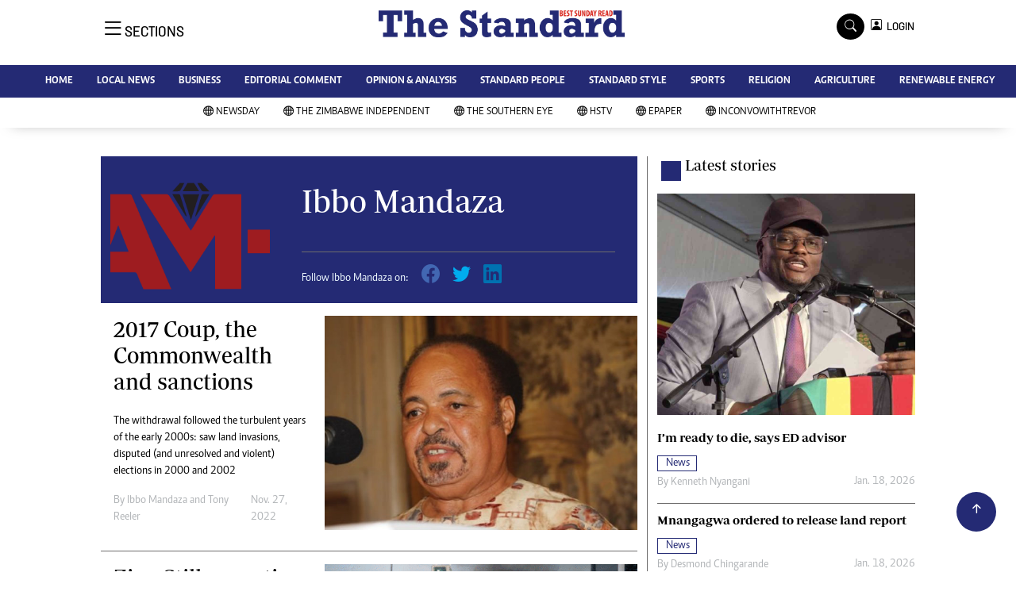

--- FILE ---
content_type: text/html; charset=UTF-8
request_url: http://thestandard.co.zw/author/5715/ibbo-mandaza
body_size: 12928
content:
<!DOCTYPE html>
<html lang="en">
<head>
<meta charset="utf-8">
<title>   Ibbo Mandaza - The Standard
  </title>
<meta content="width=device-width, initial-scale=1.0" name="viewport">
<meta name="theme-color" content="#fff">
<meta name="developer:name" content="Omari Erick">
<meta name="developer:email" content="omarica2006@gmail.com">
<meta name="developer:phone" content="+254728283148">
<meta name="robots" content="index,follow" />
<meta name="copyright" content="The Standard" />
 <link href="http://thestandard.co.zw/assets/images/favicon.ico" rel="icon">

   <link rel="canonical" href="https://www.newsday.co.zw/thestandard/author/5715/ibbo-mandaza">
  <link rel="amphtml" href="https://www.newsday.co.zw/thestandard/amp/author/5715/ibbo-mandaza">
    <meta name="twitter:site" content="@thestandardzim"/>
    <meta name="twitter:creator" content="@thestandardzim"/>
    <meta property="twitter:url" content="https://twitter.com/thestandardzim"/>
    <meta property="twitter:image" content="http://thestandard.co.zw/assets/images/logo.jpg"/>
    <meta property="og:image" content="http://thestandard.co.zw/assets/images/logo.jpg"/>
    <meta property="og:image:secure_url" content="http://thestandard.co.zw/assets/images/logo.jpg"/>
    <meta name="keywords" content="Breaking news, news online, Zimbabwe news, world news, news video, weather, business, money, politics, law, technology, entertainment, education,health"/>
    <meta name="author" content="Best Sunday Read"/>
    <meta name="description" content="Best Sunday Read"/>
    <link rel="image_src" href="http://thestandard.co.zw/assets/images/logo.jpg">
    <meta name="twitter:card" content="summary_large_image"/>
    <meta name="twitter:site" content="@thestandardzim"/>
    <meta name="twitter:creator" content="@thestandardzim"/>
    <meta property="twitter:title" content="Ibbo Mandaza - The Standard"/>
    <meta property="twitter:description" content="Best Sunday Read"/>
    <meta property="twitter:url" content="https://twitter.com/thestandardzim"/>
    <meta property="og:type" content="website"/>
    <meta property="fb:app_id" content="734363231106555"/>
    <meta property="og:title" content="Ibbo Mandaza - The Standard"/>
    <meta property="og:description" content="Best Sunday Read"/>
    <meta property="og:site_name" content="The Standard"/>
    <meta property="og:url" content="http://thestandard.co.zw/category/25/standard-people">
   
    <script data-schema="Organization" type="application/ld+json">
        {"name":"The Standard","url":"https://www.newsday.co.zw/thestandard/","logo":{"@type":"ImageObject","url":"http://thestandard.co.zw/assets/images/logo.jpg","width":190,"height":60},"sameAs":["https://www.newsday.co.zw/thestandard/","https://twitter.com/thestandardzim"],"@type":"Organization","@context":"http://schema.org"}
    </script>

    <script data-schema="WebPage" type="application/ld+json">
        {"@id":" https://www.newsday.co.zw/thestandard/author/5715/ibbo-mandaza","potentialAction":{"@type":"ViewAction","target":"https://www.newsday.co.zw/thestandard/author/5715/ibbo-mandaza"},"@type":"WebPage","@context":"http://schema.org"}
    </script>


<link href="http://thestandard.co.zw/assets/images/favicon.jpg?a" rel="icon">
 <link href="https://cdn.jsdelivr.net/npm/bootstrap-icons@1.4.1/font/bootstrap-icons.css" rel="stylesheet">


    <!-- Libraries Stylesheet -->
    <link href="http://thestandard.co.zw/assets/css/owl.carousel.min.css" rel="stylesheet">
    <link href="http://thestandard.co.zw/assets/css/owl.theme.default.min.css" rel="stylesheet">
    <link href="http://thestandard.co.zw/assets/css/bootstrap.min.css" rel="stylesheet">
    <link href="http://thestandard.co.zw/assets/css/style.css?v=156" rel="stylesheet">
  <script async id="ebx" src="//applets.ebxcdn.com/ebx.js"></script>
 
 <!-- Google Tag Manager -->
<script>(function(w,d,s,l,i){w[l]=w[l]||[];w[l].push({'gtm.start':
new Date().getTime(),event:'gtm.js'});var f=d.getElementsByTagName(s)[0],
j=d.createElement(s),dl=l!='dataLayer'?'&l='+l:'';j.async=true;j.src=
'https://www.googletagmanager.com/gtm.js?id='+i+dl;f.parentNode.insertBefore(j,f);
})(window,document,'script','dataLayer','GTM-PSM2T3V');</script>
<!-- End Google Tag Manager -->

<!-- Google tag (gtag.js) -->
<script async src="https://www.googletagmanager.com/gtag/js?id=G-4NLQ9GNSG1">
</script>
<script>
  window.dataLayer = window.dataLayer || [];
  function gtag(){dataLayer.push(arguments);}
  gtag('js', new Date());

  gtag('config', 'G-4NLQ9GNSG1');
</script>

<!-- Google tag (gtag.js) The Standard -->
<script async src="https://www.googletagmanager.com/gtag/js?id=G-9N0LJHLCLY"></script>
<script>
  window.dataLayer = window.dataLayer || [];
  function gtag(){dataLayer.push(arguments);}
  gtag('js', new Date());

  gtag('config', 'G-9N0LJHLCLY');
</script>

<script async src="https://securepubads.g.doubleclick.net/tag/js/gpt.js"></script>
<script>
  window.googletag = window.googletag || {cmd: []};
  googletag.cmd.push(function() {
      googletag.enableServices();
  });
</script>
  






<!--<script async src="https://pagead2.googlesyndication.com/pagead/js/adsbygoogle.js?client=ca-pub-5185228015030174"
     crossorigin="anonymous"></script>!-->
<style type="text/css">
.border-thick-bottom{
  border-bottom: 4px solid #242a74!important;
}
</style>

<style type="text/css">
  		.navbar .megamenu{ padding: 1rem; }
		/* ============ desktop view ============ */
		@media  all and (min-width: 992px) {
			
			.navbar .has-megamenu{position:static!important;}
			.navbar .megamenu{left:0; right:0; width:100%; margin-top:0;  }
			
		}	
		/* ============ desktop view .end// ============ */


		/* ============ mobile view ============ */
		@media(max-width: 991px){
			.navbar.fixed-top .navbar-collapse, .navbar.sticky-top .navbar-collapse{
				overflow-y: auto;
				max-height: 90vh;
				margin-top:10px;
			}
		}
		/* ============ mobile view .end// ============ */
    .fader{
      -webkit-mask-image: linear-gradient(to bottom, black 50%, transparent 100%);
  mask-image: linear-gradient(to bottom, black 50%, transparent 100%);
  height:  100px;
  width: 100%;
     }
 body{
   padding:0!important;
   background:#FFF!important;
 }
 .sticky-top{
   background:#FFF;
 }
	</style>
 <script async src="https://securepubads.g.doubleclick.net/tag/js/gpt.js"></script>
<script>
  window.googletag = window.googletag || {cmd: []};
  </script>
      <script>
    
    googletag.cmd.push(function() {
  
        
      googletag.defineSlot('/13427547/N-Category-1',[[728, 90],[970, 90]], 'div-gpt-ad-1661246079529-0').addService(googletag.pubads());
      googletag.defineSlot('/13427547/N-Category-2',[[300,250],[300,600]], 'div-gpt-ad-1661246137862-0').addService(googletag.pubads());
      googletag.defineSlot('/13427547/N-Category-3',[[728, 90],[300,250]], 'div-gpt-ad-1661246195455-0').addService(googletag.pubads());
      googletag.defineSlot('/13427547/N-Category-4',[[728, 90],[300,250]], 'div-gpt-ad-1661246237662-0').addService(googletag.pubads());
      googletag.defineSlot('/13427547/N-Category-5',[[728, 90],[300, 250]], 'div-gpt-ad-1661246424409-0').addService(googletag.pubads());
      googletag.defineSlot('/13427547/N-Category-6',[[728, 90],[300,250]], 'div-gpt-ad-1661246464747-0').addService(googletag.pubads());
      googletag.defineSlot('/13427547/N-Category-7',[[728, 90],[300, 250]], 'div-gpt-ad-1661246509552-0').addService(googletag.pubads());
      
        
      googletag.pubads().enableSingleRequest();
      googletag.enableServices();
    });
  </script>

     
  
  <script>
 var anchorSlot =googletag.cmd.push(function() {
    googletag.defineOutOfPageSlot('/13427547/N-ANCHOR', googletag.enums.OutOfPageFormat.BOTTOM_ANCHOR).addService(googletag.pubads());
    googletag.pubads().enableSingleRequest();
    googletag.enableServices();
  });
</script>
 <script async src=https://cdn.afp.ai/ssp/sdk.js></script> 
  </head>
  <body>
 <!-- Google Tag Manager (noscript) -->
<noscript><iframe src="https://www.googletagmanager.com/ns.html?id=GTM-PSM2T3V"
height="0" width="0" style="display:none;visibility:hidden"></iframe></noscript>
<!-- End Google Tag Manager (noscript) -->

<!-- Topbar Start -->
<div class="px-5 d-none d-lg-block">
      <div class="row gx-0">
        <div class="col-lg-8 mb-2 mb-lg-0">
          <div id="myNav" class="overlay overflow-scroll">
            <a href="javascript:void(0)" class="closebtn" onclick="closeNav()">&times;</a>
            <div class="overlay-content">
              <div class="container">
                <div class="row">
                  <div class="col-12 col-md-3 boda-right">
                    <div class=" top-styling boda-bottom pt-3">
                      <img src="http://thestandard.co.zw/assets/images/logo.jpg" class="logo-style"> 
                      
                     <p>
                     AMH is an independent media house free from political ties or outside influence.
We have four newspapers: The Zimbabwe Independent, a business weekly published every Friday, The Standard, a weekly published every Sunday, and Southern and NewsDay, our daily newspapers. Each has an online edition.
    </p>
                      
                    </div>
                    <div class=" top-styling mt-2 boda-bottom mt-3">
                      <ul class="list-style-none">
                      <li><strong>Marketing</strong></li>
                      <li>Digital Marketing Manager:  tmutambara@alphamedia.co.zw</li>

                      <li>Tel: (04) 771722/3</li>

                      <li><strong>Online Advertising</strong></li>
                      <li>Digital@alphamedia.co.zw</li>

                      <li><strong>Web Development</strong></li>
                      <li>jmanyenyere@alphamedia.co.zw</li>
                      </ul>
                    </div>
                  </div>
                  <div class="col-12 col-md-9">
               


                    <div class="text-standard brands  mb-3 mt-3">NEWS & CURRENT AFFAIRS</div>
                    <div class="row">
                      <div class="col-12 col-md-4 boda-right">
                       
                        <ul class="justify-content-left  list-style-none   boda-bottom   row px-0">

                             
                           <li class="nav-item">
                            <a class="nav-link" href="http://thestandard.co.zw/category/12/news">
                              <i class="bi bi-chevron-right"></i>News</a>
                          </li>
                          
                           <li class="nav-item">
                            <a class="nav-link" href="http://thestandard.co.zw/category/18/business">
                              <i class="bi bi-chevron-right"></i>Business</a>
                          </li>
                          
                           <li class="nav-item">
                            <a class="nav-link" href="http://thestandard.co.zw/category/19/sport">
                              <i class="bi bi-chevron-right"></i>Sport</a>
                          </li>
                          
                           <li class="nav-item">
                            <a class="nav-link" href="http://thestandard.co.zw/category/25/standard-people">
                              <i class="bi bi-chevron-right"></i>Standard People</a>
                          </li>
                          
                           <li class="nav-item">
                            <a class="nav-link" href="http://thestandard.co.zw/category/26/cartoons">
                              <i class="bi bi-chevron-right"></i>Cartoons</a>
                          </li>
                          
                           <li class="nav-item">
                            <a class="nav-link" href="http://thestandard.co.zw/category/196/politics">
                              <i class="bi bi-chevron-right"></i>Politics</a>
                          </li>
                          
                           <li class="nav-item">
                            <a class="nav-link" href="http://thestandard.co.zw/category/299/africa">
                              <i class="bi bi-chevron-right"></i>Africa</a>
                          </li>
                          
                           <li class="nav-item">
                            <a class="nav-link" href="http://thestandard.co.zw/category/535/environment">
                              <i class="bi bi-chevron-right"></i>Environment</a>
                          </li>
                          
                           <li class="nav-item">
                            <a class="nav-link" href="http://thestandard.co.zw/category/23386/community-news">
                              <i class="bi bi-chevron-right"></i>Community News</a>
                          </li>
                          
                           <li class="nav-item">
                            <a class="nav-link" href="http://thestandard.co.zw/category/23390/family">
                              <i class="bi bi-chevron-right"></i>Family</a>
                          </li>
                          
                         

                        </ul>



                        <ul class="justify-content-left  list-style-none  boda-bottom      row px-0">

                             
                           <li class="nav-item">
                            <a class="nav-link" href="http://thestandard.co.zw/category/23398/health-amp-fitness">
                              <i class="bi bi-chevron-right"></i>Health &amp; Fitness</a>
                          </li>
                          
                           <li class="nav-item">
                            <a class="nav-link" href="http://thestandard.co.zw/category/23399/wining-amp-dining">
                              <i class="bi bi-chevron-right"></i>Wining &amp; Dining</a>
                          </li>
                          
                           <li class="nav-item">
                            <a class="nav-link" href="http://thestandard.co.zw/category/23407/uncategorized">
                              <i class="bi bi-chevron-right"></i>Uncategorized</a>
                          </li>
                          
                           <li class="nav-item">
                            <a class="nav-link" href="http://thestandard.co.zw/category/23646/standard-style">
                              <i class="bi bi-chevron-right"></i>Standard Style</a>
                          </li>
                          
                           <li class="nav-item">
                            <a class="nav-link" href="http://thestandard.co.zw/category/26128/referendum">
                              <i class="bi bi-chevron-right"></i>Referendum</a>
                          </li>
                          
                           <li class="nav-item">
                            <a class="nav-link" href="http://thestandard.co.zw/category/27625/hifa-2014">
                              <i class="bi bi-chevron-right"></i>HIFA 2014</a>
                          </li>
                          
                           <li class="nav-item">
                            <a class="nav-link" href="http://thestandard.co.zw/category/27626/ngoma-awards-2014">
                              <i class="bi bi-chevron-right"></i>Ngoma Awards 2014</a>
                          </li>
                          
                           <li class="nav-item">
                            <a class="nav-link" href="http://thestandard.co.zw/category/27627/operation-hope">
                              <i class="bi bi-chevron-right"></i>Operation Hope</a>
                          </li>
                          
                           <li class="nav-item">
                            <a class="nav-link" href="http://thestandard.co.zw/category/28101/queenmakers">
                              <i class="bi bi-chevron-right"></i>Queenmakers</a>
                          </li>
                          
                           <li class="nav-item">
                            <a class="nav-link" href="http://thestandard.co.zw/category/28148/religion-zone">
                              <i class="bi bi-chevron-right"></i>Religion Zone</a>
                          </li>
                          
                         

                        </ul>





                      </div>
                      <div class="col-12 col-md-4">
                         
                        <ul class="justify-content-left list-style-none boda-bottom row px-0">
                                                    
                           <li class="nav-item">
                            <a class="nav-link" href="http://thestandard.co.zw/category/28167/technology">
                              <i class="bi bi-chevron-right"></i>Technology</a>
                          </li>
                          
                           <li class="nav-item">
                            <a class="nav-link" href="http://thestandard.co.zw/category/28168/agriculture">
                              <i class="bi bi-chevron-right"></i>Agriculture</a>
                          </li>
                          
                           <li class="nav-item">
                            <a class="nav-link" href="http://thestandard.co.zw/category/28169/standard-education">
                              <i class="bi bi-chevron-right"></i>Standard Education</a>
                          </li>
                          
                           <li class="nav-item">
                            <a class="nav-link" href="http://thestandard.co.zw/category/28170/picture-gallery">
                              <i class="bi bi-chevron-right"></i>Picture Gallery</a>
                          </li>
                          
                           <li class="nav-item">
                            <a class="nav-link" href="http://thestandard.co.zw/category/30490/slider">
                              <i class="bi bi-chevron-right"></i>slider</a>
                          </li>
                          
                           <li class="nav-item">
                            <a class="nav-link" href="http://thestandard.co.zw/category/30820/just-in">
                              <i class="bi bi-chevron-right"></i>Just In</a>
                          </li>
                          
                           <li class="nav-item">
                            <a class="nav-link" href="http://thestandard.co.zw/category/30821/headlines">
                              <i class="bi bi-chevron-right"></i>Headlines</a>
                          </li>
                          
                           <li class="nav-item">
                            <a class="nav-link" href="http://thestandard.co.zw/category/210006720977872/home">
                              <i class="bi bi-chevron-right"></i>Home</a>
                          </li>
                          
                           <li class="nav-item">
                            <a class="nav-link" href="http://thestandard.co.zw/category/210006720977873/local-news">
                              <i class="bi bi-chevron-right"></i>Local News</a>
                          </li>
                          
                           <li class="nav-item">
                            <a class="nav-link" href="http://thestandard.co.zw/category/210006720977874/sport">
                              <i class="bi bi-chevron-right"></i>Sport</a>
                          </li>
                          
                        </ul>

                        
                        <ul class="justify-content-left  list-style-none   boda-bottom   row px-0">

                             
                           <li class="nav-item">
                            <a class="nav-link" href="http://thestandard.co.zw/category/210006720977875/business">
                              <i class="bi bi-chevron-right"></i>Business</a>
                          </li>
                          
                           <li class="nav-item">
                            <a class="nav-link" href="http://thestandard.co.zw/category/210006720977876/standard-people">
                              <i class="bi bi-chevron-right"></i>Standard People</a>
                          </li>
                          
                           <li class="nav-item">
                            <a class="nav-link" href="http://thestandard.co.zw/category/210006720977877/opinion-amp-analysis">
                              <i class="bi bi-chevron-right"></i>Opinion &amp; Analysis</a>
                          </li>
                          
                           <li class="nav-item">
                            <a class="nav-link" href="http://thestandard.co.zw/category/210006720977878/standard-style">
                              <i class="bi bi-chevron-right"></i>Standard Style</a>
                          </li>
                          
                           <li class="nav-item">
                            <a class="nav-link" href="http://thestandard.co.zw/category/210006720977879/editorial-comment">
                              <i class="bi bi-chevron-right"></i>Editorial Comment</a>
                          </li>
                          
                           <li class="nav-item">
                            <a class="nav-link" href="http://thestandard.co.zw/category/210006720977881/environment">
                              <i class="bi bi-chevron-right"></i>Environment</a>
                          </li>
                          
                           <li class="nav-item">
                            <a class="nav-link" href="http://thestandard.co.zw/category/210006720977882/copyright">
                              <i class="bi bi-chevron-right"></i>Copyright</a>
                          </li>
                          
                           <li class="nav-item">
                            <a class="nav-link" href="http://thestandard.co.zw/category/210006720977883/terms-and-conditions">
                              <i class="bi bi-chevron-right"></i>Terms and Conditions</a>
                          </li>
                          
                           <li class="nav-item">
                            <a class="nav-link" href="http://thestandard.co.zw/category/210006720977884/privacy-policy">
                              <i class="bi bi-chevron-right"></i>Privacy Policy</a>
                          </li>
                          
                           <li class="nav-item">
                            <a class="nav-link" href="http://thestandard.co.zw/category/210006720977885/about-us">
                              <i class="bi bi-chevron-right"></i>About us</a>
                          </li>
                          
                         

                        </ul>
                     
                      </div>
                      <div class="col-12 col-md-4 boda-left">
                       
                      <div class="row">
                        <ul class="justify-content-left  list-style-none boda-bottom row px-0">
                                                   
                           <li class="nav-item">
                            <a class="nav-link" href="http://thestandard.co.zw/category/210006720977886/advertise">
                              <i class="bi bi-chevron-right"></i>Advertise</a>
                          </li>
                          
                           <li class="nav-item">
                            <a class="nav-link" href="http://thestandard.co.zw/category/210006720977887/contact-us">
                              <i class="bi bi-chevron-right"></i>Contact us</a>
                          </li>
                          
                           <li class="nav-item">
                            <a class="nav-link" href="http://thestandard.co.zw/category/210006720977888/subscribe">
                              <i class="bi bi-chevron-right"></i>Subscribe</a>
                          </li>
                          
                           <li class="nav-item">
                            <a class="nav-link" href="http://thestandard.co.zw/category/210006720977889/zimbabwe-independent">
                              <i class="bi bi-chevron-right"></i>Zimbabwe Independent</a>
                          </li>
                          
                           <li class="nav-item">
                            <a class="nav-link" href="http://thestandard.co.zw/category/210006720977890/newsday">
                              <i class="bi bi-chevron-right"></i>Newsday</a>
                          </li>
                          
                           <li class="nav-item">
                            <a class="nav-link" href="http://thestandard.co.zw/category/210006720977891/southern-eye">
                              <i class="bi bi-chevron-right"></i>Southern Eye</a>
                          </li>
                          
                           <li class="nav-item">
                            <a class="nav-link" href="http://thestandard.co.zw/category/210006720977892/mail-guardian">
                              <i class="bi bi-chevron-right"></i>Mail & Guardian</a>
                          </li>
                          
                           <li class="nav-item">
                            <a class="nav-link" href="http://thestandard.co.zw/category/210006720977893/my-classifieds">
                              <i class="bi bi-chevron-right"></i>My Classifieds</a>
                          </li>
                          
                           <li class="nav-item">
                            <a class="nav-link" href="http://thestandard.co.zw/category/3096224744077820/terms-and-conditions">
                              <i class="bi bi-chevron-right"></i>Terms and Conditions</a>
                          </li>
                          
                           <li class="nav-item">
                            <a class="nav-link" href="http://thestandard.co.zw/category/3096224744077821/copyright">
                              <i class="bi bi-chevron-right"></i>Copyright</a>
                          </li>
                          
                        </ul>
                         
                        <ul class="justify-content-left list-style-none    row px-0">
                                                   
                           <li class="nav-item">
                            <a class="nav-link" href="http://thestandard.co.zw/category/3096224744077822/disclaimer">
                              <i class="bi bi-chevron-right"></i>Disclaimer</a>
                          </li>
                          
                           <li class="nav-item">
                            <a class="nav-link" href="http://thestandard.co.zw/category/3096224744077823/privacy-policy">
                              <i class="bi bi-chevron-right"></i>Privacy Policy</a>
                          </li>
                          
                           <li class="nav-item">
                            <a class="nav-link" href="http://thestandard.co.zw/category/3096224744077825/agriculture">
                              <i class="bi bi-chevron-right"></i>Agriculture</a>
                          </li>
                          
                           <li class="nav-item">
                            <a class="nav-link" href="http://thestandard.co.zw/category/3096224744077826/picture-gallery">
                              <i class="bi bi-chevron-right"></i>Picture Gallery</a>
                          </li>
                          
                           <li class="nav-item">
                            <a class="nav-link" href="http://thestandard.co.zw/category/3096224744077827/standard-education">
                              <i class="bi bi-chevron-right"></i>Standard Education</a>
                          </li>
                          
                           <li class="nav-item">
                            <a class="nav-link" href="http://thestandard.co.zw/category/3096224744077828/technology">
                              <i class="bi bi-chevron-right"></i>Technology</a>
                          </li>
                          
                           <li class="nav-item">
                            <a class="nav-link" href="http://thestandard.co.zw/category/3096224744090860/renewable-energy">
                              <i class="bi bi-chevron-right"></i>Renewable Energy</a>
                          </li>
                          
                        </ul>

                        </div>


                      </div>


 



                    </div>







 











                     <div class="row boda-top">
                       
                       
                    </div>
                  </div>
                   
                     


      
                </div>
              </div>
            </div>
          </div>
          <div class="d-flex text-white top-article" style="font-size:15px;padding-left: 10px;cursor:pointer" onclick="openNav()">
          </div>
        </div>
      </div>
    </div>

<!-- Topbar End -->
 <div id="main"  >
      <!-- Navbar & Carousel Start -->











      <div class="skycraper col" style="position:absolute;top:4px;z-index:0!important;left:0">
    <div class="sticky-top" style="position:fixed;top:4px;z-index:0!important;left:0"> 
     
 
  </div>
  </div>













      <section class="ftco-section" style="z-index:2!important;position:relative;background:#FFF;">
        <div class="container">
          <div class="row justify-content-between">
            <div class="col-md-12 order-md-last">
              <div class="row">
                 <div class="col-md-4 desktop-only align-items-center">
                  <button class="openbtn open-display" onclick="openNav()">
                    <i class="bi bi-list hum-style"></i>
                    <span class="section-style">SECTIONS</span>
                  </button>
                </div>


                

                <div class="col-10 col-md-4 pt-2 desktop-only">


                
                  <a class="navbar-brand" href="http://thestandard.co.zw">
                    <img src="http://thestandard.co.zw/assets/images/logo.jpg" class="w-100"> 
                  </a>
                </div>
                <div class="col-10 col-md-6 pt-2 mobile-only border-bottom">
                  <a class="navbar-brand" href="http://thestandard.co.zw">
                     <img src="http://thestandard.co.zw/assets/images/logo.jpg" class="w-100 pt-3"> 
                  </a>
                </div>
                <div class="col-2 col-md-6 mobile-only border-bottom" style="padding:3px">
                  <button class="navbar-toggler" type="button" data-bs-toggle="collapse" data-bs-target="#main_nav" data-bs-target="#navbarNav" aria-controls="navbarNav" aria-expanded="false" aria-label="Toggle navigation">
                    <i class="f-12 bi bi-list"></i>
                  </button>
                </div>
                          
                <div class="col-md-4 d-md-flex justify-content-end desktop-only   align-self-center">
                  <div class="search"></div>
                  <form action="#" class="searchform order-lg-last">
                    <div class="form-group d-flex justify-content-end align-items-baseline">
                      <div class="box" id="search">
                        <input type="text" placeholder="Type to search" class="search-box">
                        <span class="mx-2" onclick="closeSearch()" style="cursor: pointer;">x</span>
                      </div>
                      <a href="http://thestandard.co.zw/search"
                      <span class=" search bi bi-search mx-2" onclick="openSearch1()" style="cursor: pointer;"></span>
</a>
                       
                    
                    <div class="dopdown1">
                      <a href="http://thestandard.co.zw/sso" class="dopbtn bi bi-person-square d-flex login"> &nbsp;&nbsp;LOGIN</a>
                     
                    </div>
                    
                  </form>
                </div>
              </div>
               <div class="row bg-standard-dark mx-0">
                  <div class="d-flex  align-items-center justify-content-between login-border-bottom">
                    <div class="col-md-6 mobile-only">
                    </div>
                    <div class="col-md-6 mobile-only d-none">
                     
                    
                    
                    <div class="dopdown1 pt-2">
                      <a href="http://thestandard.co.zw/sso" class="dopbtn bi bi-person-square d-flex login"> &nbsp;&nbsp;LOGIN</a>
                     
                    </div>
                    

                    </div>
                  </div>
                </div>   
            </div>
          </div>
        </div>
       
      </section>
      <section>
         <nav class="navbar navbar-expand-lg navbar-light  p-0 bg-standard" style="z-index:3">
          <div class="align-items-baseline">
            <div class="ftco-navbar-light collapse bg-standard navbar-collapse" id="main_nav"  >
              <div class="row bg-standard mx-0">
                <ul class="navbar-nav drop-menu desktop-only justify-content-end bg-standard">
                  <li class="nav-item menu-mobile-border desktop-only">
                    <a href="http://thestandard.co.zw" class="nav-link desgin ">
                      <i class="bi bi-chevron-right"></i>HOME </a>
                  </li>
                  <li class="nav-item menu-mobile-border desktop-only">
                    <a href="http://thestandard.co.zw/category/12/local-news" class="nav-link nairobian desgin ">
                      <i class="bi bi-chevron-right"></i>LOCAL NEWS</a>
                  </li>
                  <li class="nav-item menu-mobile-border desktop-only">
                    <a href="http://thestandard.co.zw/category/18/business" class="nav-link nairobian desgin ">
                      <i class="bi bi-chevron-right"></i>BUSINESS </a>
                  </li>
                  <li class="nav-item menu-mobile-border desktop-only">
                    <a href="http://thestandard.co.zw/category/24/editorial-comment" class="nav-link nairobian desgin ">
                      <i class="bi bi-chevron-right"></i>EDITORIAL COMMENT</a>
                  </li>
                  <li class="nav-item menu-mobile-border desktop-only">
                    <a href="http://thestandard.co.zw/category/210006720977877/opinion-and-analysis" class="nav-link desgin ">
                      <i class="bi bi-chevron-right"></i>OPINION & ANALYSIS</a>
                  </li>
                  <li class="nav-item menu-mobile-border desktop-only">
                    <a href="http://thestandard.co.zw/category/25/standard-people" class="nav-link nairobian desgin ">
                      <i class="bi bi-chevron-right"></i>STANDARD PEOPLE</a>
                  </li>
                  <li class="nav-item menu-mobile-border desktop-only">
                    <a href="http://thestandard.co.zw/category/23646/standard-style" class="nav-link nairobian desgin ">
                      <i class="bi bi-chevron-right"></i>STANDARD STYLE</a>
                  </li>
                  <li class="nav-item menu-mobile-border desktop-only">
                    <a href="http://thestandard.co.zw/category/19/sports" class="nav-link nairobian desgin text-white">
                      <i class="bi bi-chevron-right"></i>SPORTS</a>
                  </li>
                 <li class="nav-item menu-mobile-border desktop-only">
                    <a href="http://thestandard.co.zw/category/28148/agriculture" class="nav-link nairobian desgin ">
                      <i class="bi bi-chevron-right"></i>RELIGION</a>
                  </li>

                  <li class="nav-item menu-mobile-border desktop-only">
                    <a href="http://thestandard.co.zw/category/28168/agriculture" class="nav-link nairobian desgin ">
                      <i class="bi bi-chevron-right"></i>AGRICULTURE</a>
                  </li>
				  

                  <li class="nav-item menu-mobile-border desktop-only">
                    <a href="http://thestandard.co.zw/category/3096224744090860/renewable-energy" class="nav-link nairobian desgin ">
                      <i class="bi bi-chevron-right"></i>RENEWABLE ENERGY</a>
                  </li>
                </ul>
                
                <div class="row mx-0 my-4 px-4 d-md-none mobile-only ">



                
                    <div class="dopdown pt-0 pb-3">
                      <a href="http://thestandard.co.zw/sso" class="dopbtn bi bi-person-square d-flex login text-white"> &nbsp;&nbsp;LOGIN</a>
                     
                    </div>
                    



                   <form class="d-flex">
                  <input class="form-control me-2" type="search" placeholder="Search" aria-label="Search">
                  <button class="btn btn-dark" type="submit">Search</button>
                </form>
                </div>
                  <div class="col p-0">
                  <ul class=" navbar-nav drop-menu">
                    
                  <li class="nav-item menu-mobile-border mobile-only">
                    <a href="http://thestandard.co.zw" class="nav-link desgin text-white">
                      <i class="bi bi-chevron-right"></i>HOME </a>
                  </li>
                  <li class="nav-item menu-mobile-border mobile-only">
                    <a href="http://thestandard.co.zw/category/20/local-news" class="nav-link nairobian desgin text-white">
                      <i class="bi bi-chevron-right"></i>LOCAL NEWS</a>
                  </li>
                  <li class="nav-item menu-mobile-border mobile-only">
                    <a href="http://thestandard.co.zw/category/18/business" class="nav-link nairobian desgin text-white">
                      <i class="bi bi-chevron-right"></i>BUSINESS </a>
                  </li>
                  <li class="nav-item menu-mobile-border mobile-only">
                    <a href="http://thestandard.co.zw/category/24/editorial-comment" class="nav-link nairobian desgin text-white ">
                      <i class="bi bi-chevron-right"></i>EDITORIAL COMMENT</a>
                  </li>
                  <li class="nav-item menu-mobile-border mobile-only">
                    <a href="http://thestandard.co.zw/category/210006720977877/opinion-and-analysis" class="nav-link desgin text-white">
                      <i class="bi bi-chevron-right"></i>OPINION & ANALYSIS</a>
                  </li>
                   

                  </ul>
                </div>
                <div class="col">
                  <ul class="navbar-nav  drop-menu">
                     
                  <li class="nav-item menu-mobile-border mobile-only">
                    <a href="http://thestandard.co.zw/category/25/standard-people" class="nav-link nairobian desgin text-white ">
                      <i class="bi bi-chevron-right"></i>STANDARD PEOPLE</a>
                  </li>
                  <li class="nav-item menu-mobile-border mobile-only">
                    <a href="http://thestandard.co.zw/category/23646/standard-style" class="nav-link nairobian desgin text-white">
                      <i class="bi bi-chevron-right"></i>STANDARD STYLE</a>
                  </li>
                  <li class="nav-item menu-mobile-border mobile-only">
                    <a href="http://thestandard.co.zw/category/19/sports" class="nav-link nairobian desgin text-white">
                      <i class="bi bi-chevron-right"></i>SPORTS</a>
                  </li>
                  <li class="nav-item menu-mobile-border mobile-only">
                    <a href="http://thestandard.co.zw/category/28148/agriculture" class="nav-link nairobian desgin text-white">
                      <i class="bi bi-chevron-right"></i>RELIGION</a>
                  </li>

                  <li class="nav-item menu-mobile-border mobile-only">
                    <a href="http://thestandard.co.zw/category/28168/agriculture" class="nav-link nairobian desgin text-white">
                      <i class="bi bi-chevron-right"></i>AGRICULTURE</a>
                  </li>
                  <li class="nav-item menu-mobile-border mobile-only">
                    <a href="https://convowithtrevor.com/" class="nav-link nairobian desgin text-white">
                      <i class="bi bi-chevron-right"></i>InConvoWithTrevor</a>
                  </li>
                  </ul>
                </div>



              </div>
            </div>
          </div>
        </nav>



        
        <nav class="navbar navbar-expand-lg navbar-light navborder-live p-0 ">
          <div class="container-fluid align-items-baseline p-0">
            <div class="ftco-navbar-light justify-content-center collapse navbar-collapse" id="main_nav">
              <div class="row">
                <ul class=" navbar-nav drop-menu">
                  
                
                <li class="nav-item menu-mobile-border">
                    <a href="https://newsday.co.zw/" class="nav-link desgin nav-live text-dark">
                      <i class="bi bi-globe"></i>
                      <span class="live-style-eve"></span>NewsDay</a>
                  </li>
                  <li class="nav-item menu-mobile-border">
                    <a href="https://newsday.co.zw/theindependent" class="nav-link desgin nav-live text-dark">
                      <i class="bi bi-globe"></i>
                      <span class="live-style-eve"></span>The Zimbabwe Independent</a>
                  </li>
                  <li class="nav-item menu-mobile-border">
                    <a href="https://newsday.co.zw/southerneye" class="nav-link desgin nav-live text-dark">
                      <i class="bi bi-globe"></i>
                      <span class="live-style-eve"></span>The Southern Eye</a>
                  </li>
                  <li class="nav-item menu-mobile-border">
                    <a href="https://newsday.co.zw/hstv" class="nav-link desgin nav-live text-dark">
                      <i class="bi bi-globe"></i>
                      <span class="live-style-eve"></span>HSTV</a>
                  </li>
                  <li class="nav-item menu-mobile-border">
                    <a href="https://epaper.newsday.co.zw" class="nav-link desgin nav-live text-dark">
                      <i class="bi bi-globe"></i>
                      <span class="live-style-eve"></span>Epaper</a>
                  </li>			  
				   <li class="nav-item menu-mobile-border">
                    <a href="https://convowithtrevor.com/" class="nav-link desgin nav-live text-dark">
                      <i class="bi bi-globe"></i>
                      <span class="live-style-eve"></span>InConvoWithTrevor</a>
                  </li>
                </ul>
              </div>
            </div>
          </div>
        </nav>

      </section>












      <div class="skycraper col" style="position:absolute;top:4px;z-index:0!important;right:0">
    <div class="sticky-top" style="position:fixed;top:4px;z-index:0!important;right:0"> 
       


  </div>
  </div>




      









    </div>
	
<div class="contentholder">
<section class="section-phase pt-3 pb-3">
  <div class="container">

  
<!-- /13427547/N-Category-1 -->
<div id='div-gpt-ad-1661246079529-0' class="ad">
  <script>
    googletag.cmd.push(function() { googletag.display('div-gpt-ad-1661246079529-0'); });
  </script>
</div>



    <div class="row">
        
      <div class="col-12 col-md-8">
        <div class="row">
          <div class="col-12 co-md-12">
            <!--<div class="brand-title d-flex mb-3 col-md-12">
              <span class="bg-latest"></span>
              <h2><a href="http://thestandard.co.zw/author/5715/ibbo-mandaza" class="links text-dark"> 
             Author : Ibbo Mandaza
              </a></h2>
            </div>!-->






            <div class="card border-0">
                <div class="row mx-0  mb-3 pt-3 bg-latest">
                  <div class="col-md-4 round">
                    <img data-src="https://cdn.thestandard.co.zw#" src="" class="lazily img-fluid w-100 style-image-three h-100  mb-3" alt="Ibbo Mandaza">
                  </div>
                  <div class="col-md-8">
                    <div class="card-body ">
                      <h1 class="text-white my-3">
                      Ibbo Mandaza
                      </h1>
                      <div class="mb-3 pt-2 top-article text-white">
                     <!--
                        <ul>
                        <li> <a href="/">The NewsDay</a></li>
                        <li>  <a href="/theindependent">The Zimbabwe Independent</a></li>
                        <li>  <a href="/thestandard">The Standard</a></li>
                        <li> <a href="/southerneye"> The Southern Eye</a></li>
                      </ul>!-->
                        </div>
                      <div class="d-flex align-items-baseline justify-content-start mt-3 boda-top">
      
                        <small class="text-light">Follow  Ibbo Mandaza on: </small>
                          <div class="d-flex mx-2 pb-0 share-social mb-0">
                            <a target="_blank" href="#">  <i class="bi bi-facebook social-icon-to m-2 facebook"></i></a>
                            <a target="_blank" href="#">  <i class="bi bi-twitter social-icon-to m-2 twitter"></i></a>
                            <a  target="_blank" href="#">  <i class="bi bi-linkedin social-icon-to m-2 linkedin"></i></a>
                              
                          </div>
                      </div>
                    </div>
                  </div>
                </div>
                
              </div>


            





                    
                    
        
                    
         
        
                    
        
        
                    
        
        






              <div class="card border-0 ">
                <div class="row g-0 boda-bottom mb-3">
                  <div class="col-md-5">
                    <div class="card-body ">
                       
        <a class="text-dark" href="https://www.thestandard.co.zw/standard-people/article/200004193/2017-coup-the-commonwealth-and-sanctions">
          <h3 class="mb-3">2017 Coup, the Commonwealth and sanctions</h3>
        </a>
                      <div class="mb-3 pt-2 top-article"> 
                        The withdrawal followed the turbulent years of the early 2000s: saw land invasions, disputed (and unresolved and violent) elections in 2000 and 2002
                      </div>
                      <div class="d-flex align-items-baseline justify-content-between mt-3">
      
                        <small class="text-muted">By <a class="text-muted" href="http://thestandard.co.zw/author/5715/ibbo-mandaza">Ibbo Mandaza</a> and <a class="text-muted" href="http://thestandard.co.zw/author/5716/tony-reeler">Tony Reeler</a> </small>
                         <small class="text-muted">Nov. 27, 2022</small>
                      </div>
                    </div>
                  </div>
                  <div class="col-md-7">
                  <a class="text-dark" href="https://www.thestandard.co.zw/standard-people/article/200004193/2017-coup-the-commonwealth-and-sanctions">
                    <img alt="2017 Coup, the Commonwealth and sanctions" data-src="https://cdn.thestandard.co.zw/images/thestandard/uploads/2022/11/KEDxBhiyW3RanfeLJWqGdNKHUwixawahc0ePCTTO.jpg" class="img-fluid w-100 style-image-three h-100  mb-3 lazily"/>
                  </a>
                  </div>
                </div>
              </div>






                    
                    
        
                    
         
        
                    
        
        
                    
        
        






              <div class="card border-0 ">
                <div class="row g-0 boda-bottom mb-3">
                  <div class="col-md-5">
                    <div class="card-body ">
                       
        <a class="text-dark" href="https://www.thestandard.co.zw/standard-people/article/200006729/zim-still-expecting-the-impossible">
          <h3 class="mb-3">Zim: Still expecting the impossible?</h3>
        </a>
                      <div class="mb-3 pt-2 top-article"> 
                        Without repeating the basis for this argument, it is evident that things have worsened considerably over the (nearly) next two years.
                      </div>
                      <div class="d-flex align-items-baseline justify-content-between mt-3">
      
                        <small class="text-muted">By <a class="text-muted" href="http://thestandard.co.zw/author/5715/ibbo-mandaza">Ibbo Mandaza</a> and <a class="text-muted" href="http://thestandard.co.zw/author/5716/tony-reeler">Tony Reeler</a> </small>
                         <small class="text-muted">Jan. 28, 2023</small>
                      </div>
                    </div>
                  </div>
                  <div class="col-md-7">
                  <a class="text-dark" href="https://www.thestandard.co.zw/standard-people/article/200006729/zim-still-expecting-the-impossible">
                    <img alt="Zim: Still expecting the impossible?" data-src="https://cdn.thestandard.co.zw/images/thestandard/uploads/2023/01/K27d0thsZQvpTcXVc9GoJvhrOhWgE1wavm6g05XD.gif" class="img-fluid w-100 style-image-three h-100  mb-3 lazily"/>
                  </a>
                  </div>
                </div>
              </div>






                    
                    
        
                    
         
        
                    
        
        
                    
        
        






              <div class="card border-0 ">
                <div class="row g-0 boda-bottom mb-3">
                  <div class="col-md-5">
                    <div class="card-body ">
                       
        <a class="text-dark" href="https://www.newsday.co.zw/opinion-analysis/article/200007525/zim-a-new-political-settlement-not-elections-can-fix-the-desperate-crises">
          <h3 class="mb-3">Zim: A new political settlement, not elections, can fix the desperate crises</h3>
        </a>
                      <div class="mb-3 pt-2 top-article"> 
                        The Zanu PF government’s explanation for the parlous state of the nation has been to blame sanctions and to claim that there are sufficient reforms to warrant the Commonwealth re-admitting Zimbabwe.
                      </div>
                      <div class="d-flex align-items-baseline justify-content-between mt-3">
      
                        <small class="text-muted">By <a class="text-muted" href="http://thestandard.co.zw/author/5715/ibbo-mandaza">Ibbo Mandaza</a> and <a class="text-muted" href="http://thestandard.co.zw/author/5716/tony-reeler">Tony Reeler</a> </small>
                         <small class="text-muted">Feb. 17, 2023</small>
                      </div>
                    </div>
                  </div>
                  <div class="col-md-7">
                  <a class="text-dark" href="https://www.newsday.co.zw/opinion-analysis/article/200007525/zim-a-new-political-settlement-not-elections-can-fix-the-desperate-crises">
                    <img alt="Zim: A new political settlement, not elections, can fix the desperate crises" data-src="https://cdn.thestandard.co.zw/images/newsday/uploads/2023/02/C4VhYU8uEJum9CInxqOAQiVmyHzsWsVT953B6gNl.gif" class="img-fluid w-100 style-image-three h-100  mb-3 lazily"/>
                  </a>
                  </div>
                </div>
              </div>






                    
                    
        
                    
         
        
                    
        
        
                    
        
        






              <div class="card border-0 ">
                <div class="row g-0 boda-bottom mb-3">
                  <div class="col-md-5">
                    <div class="card-body ">
                       
        <a class="text-dark" href="https://www.theindependent.co.zw/opinion/article/200007579/a-new-political-settlement-can-fix-zimbabwean-crises">
          <h3 class="mb-3">A new political settlement can fix Zimbabwean crises</h3>
        </a>
                      <div class="mb-3 pt-2 top-article"> 
                        At Sapes Trust, we have held 35 policy dialogues since March 2021 covering the political economy, human rights, elections, and corruption.
                      </div>
                      <div class="d-flex align-items-baseline justify-content-between mt-3">
      
                        <small class="text-muted">By <a class="text-muted" href="http://thestandard.co.zw/author/5715/ibbo-mandaza">Ibbo Mandaza</a> and <a class="text-muted" href="http://thestandard.co.zw/author/5716/tony-reeler">Tony Reeler</a> </small>
                         <small class="text-muted">Feb. 17, 2023</small>
                      </div>
                    </div>
                  </div>
                  <div class="col-md-7">
                  <a class="text-dark" href="https://www.theindependent.co.zw/opinion/article/200007579/a-new-political-settlement-can-fix-zimbabwean-crises">
                    <img alt="A new political settlement can fix Zimbabwean crises" data-src="https://cdn.thestandard.co.zw/images/theindependent/uploads/2023/02/eVvA6Ge9thupSlDpuKMx9If1KBg53gA13h6di49M.jpg" class="img-fluid w-100 style-image-three h-100  mb-3 lazily"/>
                  </a>
                  </div>
                </div>
              </div>






                    
        <!-- /13427547/N-Category-3 -->
        <div id='div-gpt-ad-1661246195455-0'  class="ad">
          <script>
            googletag.cmd.push(function() { googletag.display('div-gpt-ad-1661246195455-0'); });
          </script>
        </div>
                
                    
        
                    
         
        
                    
        
        
                    
        
        






              <div class="card border-0 ">
                <div class="row g-0 boda-bottom mb-3">
                  <div class="col-md-5">
                    <div class="card-body ">
                       
        <a class="text-dark" href="https://www.theindependent.co.zw/opinion/article/200011756/no-confidence-in-polls-if-quality-is-compromised">
          <h3 class="mb-3">No confidence in polls if quality is compromised</h3>
        </a>
                      <div class="mb-3 pt-2 top-article"> 
                        In each of those elections the pre-election periods were very different, as were the polls. And apart from 2008, every election saw Zanu PF elected into government.
                      </div>
                      <div class="d-flex align-items-baseline justify-content-between mt-3">
      
                        <small class="text-muted">By <a class="text-muted" href="http://thestandard.co.zw/author/5716/tony-reeler">Tony Reeler</a> and <a class="text-muted" href="http://thestandard.co.zw/author/5715/ibbo-mandaza">Ibbo Mandaza</a> </small>
                         <small class="text-muted">May. 19, 2023</small>
                      </div>
                    </div>
                  </div>
                  <div class="col-md-7">
                  <a class="text-dark" href="https://www.theindependent.co.zw/opinion/article/200011756/no-confidence-in-polls-if-quality-is-compromised">
                    <img alt="No confidence in polls if quality is compromised" data-src="https://cdn.thestandard.co.zw/images/theindependent/uploads/2023/05/YS03n8GgEsZd3a8REkAIE5FQGZzIqE0sWROpa8Ff.jpg" class="img-fluid w-100 style-image-three h-100  mb-3 lazily"/>
                  </a>
                  </div>
                </div>
              </div>






                    
                    
        
                    
         
        
                    
        
        
                    
        
        






              <div class="card border-0 ">
                <div class="row g-0 boda-bottom mb-3">
                  <div class="col-md-5">
                    <div class="card-body ">
                       
        <a class="text-dark" href="https://www.newsday.co.zw/opinion-analysis/article/200011911/there-cannot-be-any-confidence-in-zimbabwes-upcoming-polls-and-their-quality-matters-enormously">
          <h3 class="mb-3">There cannot be any confidence in Zimbabwe’s upcoming polls ‒ and their quality matters enormously</h3>
        </a>
                      <div class="mb-3 pt-2 top-article"> 
                        Second, all the political forces in the country are in disarray. 
                      </div>
                      <div class="d-flex align-items-baseline justify-content-between mt-3">
      
                        <small class="text-muted">By <a class="text-muted" href="http://thestandard.co.zw/author/5716/tony-reeler">Tony Reeler</a> and <a class="text-muted" href="http://thestandard.co.zw/author/5715/ibbo-mandaza">Ibbo Mandaza</a> </small>
                         <small class="text-muted">May. 22, 2023</small>
                      </div>
                    </div>
                  </div>
                  <div class="col-md-7">
                  <a class="text-dark" href="https://www.newsday.co.zw/opinion-analysis/article/200011911/there-cannot-be-any-confidence-in-zimbabwes-upcoming-polls-and-their-quality-matters-enormously">
                    <img alt="There cannot be any confidence in Zimbabwe’s upcoming polls ‒ and their quality matters enormously" data-src="https://cdn.thestandard.co.zw/images/newsday/uploads/2023/05/LvdeBY9TvCLa2HNDHUNRWvkUiZJmw4xiGYIuSurx.webp" class="img-fluid w-100 style-image-three h-100  mb-3 lazily"/>
                  </a>
                  </div>
                </div>
              </div>






                    
                    
        
                    
         
        
                    
        
        
                    
        
        






              <div class="card border-0 ">
                <div class="row g-0 boda-bottom mb-3">
                  <div class="col-md-5">
                    <div class="card-body ">
                       
        <a class="text-dark" href="https://www.newsday.co.zw/opinion-analysis/article/200016862/the-post-election-crisis-in-zimbabwe-whats-to-be-done-now">
          <h3 class="mb-3">The post-election crisis in Zimbabwe – what’s to be done now?</h3>
        </a>
                      <div class="mb-3 pt-2 top-article"> 
                        As with all elections since 2000, the 2023 Zimbabwe’s harmonised elections have ended in dispute.
                      </div>
                      <div class="d-flex align-items-baseline justify-content-between mt-3">
      
                        <small class="text-muted">By <a class="text-muted" href="http://thestandard.co.zw/author/5715/ibbo-mandaza">Ibbo Mandaza</a> and <a class="text-muted" href="http://thestandard.co.zw/author/5716/tony-reeler">Tony Reeler</a> </small>
                         <small class="text-muted">Sep. 19, 2023</small>
                      </div>
                    </div>
                  </div>
                  <div class="col-md-7">
                  <a class="text-dark" href="https://www.newsday.co.zw/opinion-analysis/article/200016862/the-post-election-crisis-in-zimbabwe-whats-to-be-done-now">
                    <img alt="The post-election crisis in Zimbabwe – what’s to be done now?" data-src="https://cdn.thestandard.co.zw/images/newsday/uploads/2023/09/Kq8Sz9a15SjtAJt0qwzF7L8j9fChz4G1DAh8kRMh.webp" class="img-fluid w-100 style-image-three h-100  mb-3 lazily"/>
                  </a>
                  </div>
                </div>
              </div>






                    
                    
        
                    
         
        
                    
        
        
                    
        
        






              <div class="card border-0 ">
                <div class="row g-0 boda-bottom mb-3">
                  <div class="col-md-5">
                    <div class="card-body ">
                       
        <a class="text-dark" href="https://www.thestandard.co.zw/standard-style/article/200033516/happyton-bonyongwe-autobiography-a-welcome-addition-to-narratives-on-history-of-zimbabwes-struggle">
          <h3 class="mb-3">Happyton Bonyongwe autobiography: A welcome addition  to narratives on history of Zimbabwe’s struggle</h3>
        </a>
                      <div class="mb-3 pt-2 top-article"> 
                        The book’s blurb seeks to extol the publication in the mould of such earlier renditions as that of former spy chief Ken Flower’s Serving Secretly (1987).
                      </div>
                      <div class="d-flex align-items-baseline justify-content-between mt-3">
      
                        <small class="text-muted">By <a class="text-muted" href="http://thestandard.co.zw/author/5715/ibbo-mandaza">Ibbo Mandaza</a> </small>
                         <small class="text-muted">Oct. 13, 2024</small>
                      </div>
                    </div>
                  </div>
                  <div class="col-md-7">
                  <a class="text-dark" href="https://www.thestandard.co.zw/standard-style/article/200033516/happyton-bonyongwe-autobiography-a-welcome-addition-to-narratives-on-history-of-zimbabwes-struggle">
                    <img alt="Happyton Bonyongwe autobiography: A welcome addition  to narratives on history of Zimbabwe’s struggle" data-src="https://cdn.thestandard.co.zw/images/thestandard/uploads/2024/10/xw8QsdnxAWCIQQ1SA9AREj8UnLY3kX3PsWJ0KRSQ.jpg" class="img-fluid w-100 style-image-three h-100  mb-3 lazily"/>
                  </a>
                  </div>
                </div>
              </div>






                    
                    
            
        <!-- /13427547/N-Category-4 -->
        <div id='div-gpt-ad-1661246237662-0' class="ad">
          <script>
            googletag.cmd.push(function() { googletag.display('div-gpt-ad-1661246237662-0'); });
          </script>
        </div>
        
                    
        
                    
         
        
                    
        
        
                    
        
        






              <div class="card border-0 ">
                <div class="row g-0 boda-bottom mb-3">
                  <div class="col-md-5">
                    <div class="card-body ">
                       
        <a class="text-dark" href="https://www.thestandard.co.zw/standard-people/article/200035394/mozambique-sadc-can-still-play-a-positive-role">
          <h3 class="mb-3">Mozambique: Sadc can still play a positive role</h3>
        </a>
                      <div class="mb-3 pt-2 top-article"> 
                        Legal actions are ongoing, potentially altering the composition of parliament in favour of the opposition.
                      </div>
                      <div class="d-flex align-items-baseline justify-content-between mt-3">
      
                        <small class="text-muted">By <a class="text-muted" href="http://thestandard.co.zw/author/5715/ibbo-mandaza">Ibbo Mandaza</a> and <a class="text-muted" href="http://thestandard.co.zw/author/5716/tony-reeler">Tony Reeler</a> </small>
                         <small class="text-muted">Nov. 24, 2024</small>
                      </div>
                    </div>
                  </div>
                  <div class="col-md-7">
                  <a class="text-dark" href="https://www.thestandard.co.zw/standard-people/article/200035394/mozambique-sadc-can-still-play-a-positive-role">
                    <img alt="Mozambique: Sadc can still play a positive role" data-src="https://cdn.thestandard.co.zw/images/thestandard/uploads/2024/11/r7FcLBqKojo3NO9JMQK1qcbPMJdhkSPH6aCPwMqu.jpg" class="img-fluid w-100 style-image-three h-100  mb-3 lazily"/>
                  </a>
                  </div>
                </div>
              </div>






                    
                    
        
                    
         
        
                    
        
        
                    
        
        






              <div class="card border-0 ">
                <div class="row g-0 boda-bottom mb-3">
                  <div class="col-md-5">
                    <div class="card-body ">
                       
        <a class="text-dark" href="https://www.thestandard.co.zw/standard-people/article/200040727/we-must-find-each-other-and-put-zimbabwe-first">
          <h3 class="mb-3">We must find each other and put Zimbabwe first</h3>
        </a>
                      <div class="mb-3 pt-2 top-article"> 
                        Central to this proposal is the establishment of a National Transitional Authority (NTA) to prepare the ground for a durable peace and national prosperity.
                      </div>
                      <div class="d-flex align-items-baseline justify-content-between mt-3">
      
                        <small class="text-muted">By <a class="text-muted" href="http://thestandard.co.zw/author/5715/ibbo-mandaza">Ibbo Mandaza</a> </small>
                         <small class="text-muted">Apr. 13, 2025</small>
                      </div>
                    </div>
                  </div>
                  <div class="col-md-7">
                  <a class="text-dark" href="https://www.thestandard.co.zw/standard-people/article/200040727/we-must-find-each-other-and-put-zimbabwe-first">
                    <img alt="We must find each other and put Zimbabwe first" data-src="https://cdn.thestandard.co.zw/images/thestandard/uploads/2025/04/vA6xM3SpNojBmNqFQd0uroxPmQyBQ9AYVnL8Jgyh.jpg" class="img-fluid w-100 style-image-three h-100  mb-3 lazily"/>
                  </a>
                  </div>
                </div>
              </div>






                    
                    
        
                    
         
        
                    
        
        
                    
        
        






              <div class="card border-0 ">
                <div class="row g-0 boda-bottom mb-3">
                  <div class="col-md-5">
                    <div class="card-body ">
                       
        <a class="text-dark" href="https://www.newsday.co.zw/opinion-analysis/article/200040857/zims-crisis-will-not-be-solved-by-another-election">
          <h3 class="mb-3">Zim’s crisis will not be solved by another election</h3>
        </a>
                      <div class="mb-3 pt-2 top-article"> 
                        Political discourse has devolved into toxic polarisation, with each election deepening rather than healing national wounds.
                      </div>
                      <div class="d-flex align-items-baseline justify-content-between mt-3">
      
                        <small class="text-muted">By <a class="text-muted" href="http://thestandard.co.zw/author/5715/ibbo-mandaza">Ibbo Mandaza</a> </small>
                         <small class="text-muted">Apr. 17, 2025</small>
                      </div>
                    </div>
                  </div>
                  <div class="col-md-7">
                  <a class="text-dark" href="https://www.newsday.co.zw/opinion-analysis/article/200040857/zims-crisis-will-not-be-solved-by-another-election">
                    <img alt="Zim’s crisis will not be solved by another election" data-src="https://cdn.thestandard.co.zw/images/newsday/uploads/2025/04/ld72nZorW2LplEVFzTl0VdRnGghJXLJEGNYiiVur.jpg" class="img-fluid w-100 style-image-three h-100  mb-3 lazily"/>
                  </a>
                  </div>
                </div>
              </div>






                    
                    
        
                    
         
        
                    
        
        
                    
        
        






              <div class="card border-0 ">
                <div class="row g-0 boda-bottom mb-3">
                  <div class="col-md-5">
                    <div class="card-body ">
                       
        <a class="text-dark" href="https://www.thestandard.co.zw/standard-style/article/200043309/footprints-in-the-chains-the-life-story-of-job-sikhala">
          <h3 class="mb-3">Footprints in the chains:  The life story of Job Sikhala</h3>
        </a>
                      <div class="mb-3 pt-2 top-article"> 
                        No doubt, Job’s imprisonment remains a rallying point for the opposition movement in Zimbabwe, “a symbol of the State’s brutality and blatant disregard for human rights”.
                      </div>
                      <div class="d-flex align-items-baseline justify-content-between mt-3">
      
                        <small class="text-muted">By <a class="text-muted" href="http://thestandard.co.zw/author/5715/ibbo-mandaza">Ibbo Mandaza</a> </small>
                         <small class="text-muted">Jun. 29, 2025</small>
                      </div>
                    </div>
                  </div>
                  <div class="col-md-7">
                  <a class="text-dark" href="https://www.thestandard.co.zw/standard-style/article/200043309/footprints-in-the-chains-the-life-story-of-job-sikhala">
                    <img alt="Footprints in the chains:  The life story of Job Sikhala" data-src="https://cdn.thestandard.co.zw/images/thestandard/uploads/2025/06/S1okQulbnj1l2KMcg2KFE41YJYtWVWLdXSWA2Icc.gif" class="img-fluid w-100 style-image-three h-100  mb-3 lazily"/>
                  </a>
                  </div>
                </div>
              </div>






                    
                    
        
                    
        
            
        
        <!-- /13427547/N-Category-5 -->
        <div id='div-gpt-ad-1661246424409-0' class="ad" >
          <script>
            googletag.cmd.push(function() { googletag.display('div-gpt-ad-1661246424409-0'); });
          </script>
        </div>
        
                
         
        
                    
        
        
                    
        
        






              <div class="card border-0 ">
                <div class="row g-0  mb-3">
                  <div class="col-md-5">
                    <div class="card-body ">
                       
        <a class="text-dark" href="https://www.thestandard.co.zw/standard-people/article/200046562/rhetoric-or-reality-in-zimbabwe-the-failure-of-the-state-and-the-need-for-a-national-transitional-authority">
          <h3 class="mb-3">Rhetoric or reality in Zimbabwe: The failure of the state and the need for a national transitional authority</h3>
        </a>
                      <div class="mb-3 pt-2 top-article"> 
                        The failure of Zec in 2023 was laid bare even the SEOM, but “cured” by the Sadc summit’s congratulations for Zimbabwe holding a "peaceful” election.
                      </div>
                      <div class="d-flex align-items-baseline justify-content-between mt-3">
      
                        <small class="text-muted">By <a class="text-muted" href="http://thestandard.co.zw/author/5715/ibbo-mandaza">Ibbo Mandaza</a> </small>
                         <small class="text-muted">Sep. 28, 2025</small>
                      </div>
                    </div>
                  </div>
                  <div class="col-md-7">
                  <a class="text-dark" href="https://www.thestandard.co.zw/standard-people/article/200046562/rhetoric-or-reality-in-zimbabwe-the-failure-of-the-state-and-the-need-for-a-national-transitional-authority">
                    <img alt="Rhetoric or reality in Zimbabwe: The failure of the state and the need for a national transitional authority" data-src="https://cdn.thestandard.co.zw/images/thestandard/uploads/2025/09/4AjuOitlpItkiOOE0UwnW5iLJhTlXkm0tjJtzvfc.webp" class="img-fluid w-100 style-image-three h-100  mb-3 lazily"/>
                  </a>
                  </div>
                </div>
              </div>
 
          </div>

        </div>
 
      </div>
      <div class="col-12 col-md-4  boda-left">
        <div class="sticky-top ">
        <div class="brand-title d-flex mb-3 col-md-12">
              <span class="bg-latest"></span>
              <h2><a href="/" class="links text-dark">Latest stories</a></h2>
            </div>



       
            <div class="boda-bottom">
        <a class="text-dark" href="https://www.thestandard.co.zw/news/article/200050666/im-ready-to-die-says-ed-advisor">
          <img alt="I’m ready to die, says ED advisor" data-src="https://cdn.thestandard.co.zw/images/thestandard/uploads/2026/01/4QpD8Y9Z0ufBmsTqPOGrTuDet1IpaPvh0CX4fido.jpg"  width="800" height="500"  class="w-100 style-image mb-3 lazily">
</a>
           
          <a class="text-dark" href="https://www.thestandard.co.zw/news/article/200050666/im-ready-to-die-says-ed-advisor"> 
                    <div class="sub-title mb-2">
                     I’m ready to die, says ED advisor
                    </div>
                        </a> 
                        <a href="http://thestandard.co.zw/category/12/news"><div class="Category">News</div></a>
            <div class="row align-items-center">
              <div class="col-8 col-md-8">
                <small class="text-muted">By <a class="text-muted" href="http://thestandard.co.zw/author/5205/kenneth-nyangani">Kenneth Nyangani</a> </small>
              </div>
            <div class="col-4 col-md-4">
              <small class="text-muted float-right">Jan. 18, 2026</small>
            </div>
            </div>
        </div>
         
                   
    

        <div class="boda-bottom">
         
        <a class="text-dark" href="https://www.thestandard.co.zw/news/article/200050667/mnangagwa-ordered-to-release-land-report"> 
                    <div class="sub-title mb-2 pt-2">
                     Mnangagwa ordered to release land report
                    </div>
                        </a> 
                        <a href="http://thestandard.co.zw/category/12/news"><div class="Category">News</div></a>
            <div class="row align-items-center">
              <div class="col-8 col-md-8">
                <small class="text-muted">By <a class="text-muted" href="http://thestandard.co.zw/author/5220/desmond-chingarande">Desmond Chingarande</a> </small>
              </div>
            <div class="col-4 col-md-4">
              <small class="text-muted float-right">Jan. 18, 2026</small>
            </div>
            </div>
        </div>
                  


        <div class="boda-bottom">
         
        <a class="text-dark" href="https://www.thestandard.co.zw/news/article/200050668/clash-over-control-of-mutumwa-mawere-funeral-contributions"> 
                    <div class="sub-title mb-2 pt-2">
                     Clash over control of Mutumwa Mawere funeral contributions
                    </div>
                        </a> 
                        <a href="http://thestandard.co.zw/category/12/news"><div class="Category">News</div></a>
            <div class="row align-items-center">
              <div class="col-8 col-md-8">
                <small class="text-muted">By <a class="text-muted" href="http://thestandard.co.zw/author/5231/moses-mugugunyeki">Moses Mugugunyeki</a> </small>
              </div>
            <div class="col-4 col-md-4">
              <small class="text-muted float-right">Jan. 18, 2026</small>
            </div>
            </div>
        </div>
                  


        <div class="boda-bottom">
         
        <a class="text-dark" href="https://www.thestandard.co.zw/news/article/200050669/ziyambi-gets-final-warning-over-2030"> 
                    <div class="sub-title mb-2 pt-2">
                     Ziyambi gets final warning over 2030
                    </div>
                        </a> 
                        <a href="http://thestandard.co.zw/category/12/news"><div class="Category">News</div></a>
            <div class="row align-items-center">
              <div class="col-8 col-md-8">
                <small class="text-muted">By <a class="text-muted" href="http://thestandard.co.zw/author/5218/silas-nkala">Silas Nkala</a> </small>
              </div>
            <div class="col-4 col-md-4">
              <small class="text-muted float-right">Jan. 18, 2026</small>
            </div>
            </div>
        </div>
                  


        <div class="">
         
        <a class="text-dark" href="https://www.thestandard.co.zw/news/article/200050655/why-zimbabweans-risk-life-and-limb-to-enter-sa"> 
                    <div class="sub-title mb-2 pt-2">
                     Why Zimbabweans risk life and limb to enter SA
                    </div>
                        </a> 
                        <a href="http://thestandard.co.zw/category/12/news"><div class="Category">News</div></a>
            <div class="row align-items-center">
              <div class="col-8 col-md-8">
                <small class="text-muted">By <a class="text-muted" href="http://thestandard.co.zw/author/5203/problem-masau">Problem Masau</a> </small>
              </div>
            <div class="col-4 col-md-4">
              <small class="text-muted float-right">Jan. 18, 2026</small>
            </div>
            </div>
        </div>
                  




<!-- /13427547/N-Category-2 -->
<div id='div-gpt-ad-1661246137862-0' class="ad">
  <script>
    googletag.cmd.push(function() { googletag.display('div-gpt-ad-1661246137862-0'); });
  </script>
</div>



        
        </div>
      </div>

      </div>
    </div>
  </div>
</section>
 
</div> 

<section class="footer border-thick" style="z-index:2!important;position:relative;background:#FFF; bottom: -16px;">
   <div class="container    pt-3 pb-3">
     <div class="row pb-4">
     <div class="col-12 col-md-4">
            <h3>GET OUR NEWSLETTER</h3>
            <p class="w-75">Subscribe to our newsletter and stay updated on the latest developments and special offers!</p>
            
 
            <a href="http://thestandard.co.zw/subscribe"   class="text-center newslettericon bg-dark text-white border-0 w-75" type="submit">SUBSCRIBE</a>
            


       </div>
        <div class="col-12 col-md-4 margin-moblie boda-left">
            <h3>CONNECT WITH US</h3>
            <div class="d-flex pb-4 mt-4 boda-bottom1 mb-2">
            <a href="https://www.facebook.com/newsdayzim/"> <img data-src="http://thestandard.co.zw/assets/images/fb.png" class="social-icon lazily"></a>
            <a href="https://twitter.com/NewsDayZimbabwe"><img data-src="http://thestandard.co.zw/assets/images/twitter.png" class="social-icon lazily"></a>
           <a href="https://www.instagram.com/newsdayzim/"> <img data-src="http://thestandard.co.zw/assets/images/instagram.png" class="social-icon lazily"></a>
           <a href="https://youtube.com/c/AlphaMediaLive"> <img data-src="http://thestandard.co.zw/assets/images/youtube.png" class="social-icon lazily"></a>
            </div>

            
<div class="row">
  <h4>SUPPORT INDEPENDENT JOURNALISM</h4>         
<a href='https://www.paynow.co.zw/Payment/BillPaymentLink/?q=aWQ9MTU0MTEmYW1vdW50PTAuMDAmYW1vdW50X3F1YW50aXR5PTAuMDAmbD0w'

target='_blank'><img src='https://www.paynow.co.zw/Content/Buttons/Medium_buttons/button_donate_medium.png'

    style='border:0' /></a>
    
</div>


</div>

            <div class="col-12 col-md-4 margin-moblie boda-left">
            
             <h3 class="pt-0">OTHER SITES</h3>
            <div class="d-flex pb-4 mt-4 mb-2 align-items-center">
         
            <ul class="footer-list">
            <li><a href="/">NewsDay</a></li>
              <li><a href="/theindependent">The Zimbabwe Independent</a></li>
              <li><a href="/thestandard">The Standard</a></li>
              <li><a href="/southerneye">The Southern Eye</a></li>
              <li><a href="/hstv">HSTV</a></li>
              </ul>
            
            </div>
     
       </div>
      </div>
    </div>
     <div class="container border-thick">
     <div class="row pb-4 mb-3">
       <nav class="navbar navbar-expand-lg navbar-light p-0 ">
          <div class="container-fluid align-items-baseline">
            <div class="ftco-navbar-light collapse navbar-collapse display" id="main-nav">
              <div class="row">
                  <ul class=" navbar-nav">
                  <li class="nav-item "><a href="http://thestandard.co.zw/about-us" class="nav-link grey">About Us</a></li>  
                    <li class="nav-item "><a href="http://thestandard.co.zw/contact-us" class="nav-link grey">Contact Us</a></li>  
                    <li class="nav-item "><a href="http://thestandard.co.zw/advertise" class="nav-link grey">Advertise</a></li>  
                    <li class="nav-item "><a href="http://thestandard.co.zw/subscribe" class="nav-link grey">Subscribe</a></li>  
                    <li class="nav-item "><a href="http://thestandard.co.zw/copyright" class="nav-link grey">Copyright</a></li>  
                    <li class="nav-item "><a href="http://thestandard.co.zw/disclaimer" class="nav-link grey">Disclaimer</a></li>    
                    <li class="nav-item "><a href="http://thestandard.co.zw/privacy-policy" class="nav-link grey">Privacy Policy</a></li>  
                    <li class="nav-item "><a href="http://thestandard.co.zw/terms-and-conditions" class="nav-link grey">Terms & Conditions</a></li>   
                  </ul>
              </div>
            </div>
          </div>
        </nav>
        <img data-src="http://thestandard.co.zw/assets/images/logo.jpg" class="width pt-4 lazily">
        <p class="nav-link grey pt-4">&copy2026. The Standard. All rights reserved.</p> 
       </div>
       </div>
</section>
</div>
    <!-- JavaScript Libraries -->
    <a href="#" class="back-to-top d-flex align-items-center justify-content-center active"><i class="bi bi-arrow-up-short"></i></a>
    <script src="https://code.jquery.com/jquery-3.4.1.min.js"></script>
    <script async src="https://cdn.jsdelivr.net/npm/bootstrap@5.0.0/dist/js/bootstrap.bundle.min.js"></script>
    <!--<script src="https://cdnjs.cloudflare.com/ajax/libs/jquery.lazyload/1.9.1/jquery.lazyload.min.js"></script>
    !-->
    <!--<script src="http://thestandard.co.zw/assets/js/jquery.min.js"></script>!-->
    <script async src="http://thestandard.co.zw/assets/js/popper.js"></script>
    <script async src="http://thestandard.co.zw/assets/js/owl.carousel.min.js"></script>
    <!--<script async src="http://thestandard.co.zw/assets/js/bootstrap.min.js"></script>!-->
    <script async src="http://thestandard.co.zw/assets/js/main.js"></script>

    <!-- The start top header Script -->
    <script>
      function openNav() {
        document.getElementById("myNav").style.height = "100%";
      }

      function closeNav() {
        document.getElementById("myNav").style.height = "0%";
      }
    </script>
    <!-- The end top header Script -->

    <!-- The start dropdown Script -->
    <script type="text/javascript">
      document.addEventListener("DOMContentLoaded", function(){
            /////// Prevent closing from click inside dropdown
            document.querySelectorAll('.dropdown-menu').forEach(function(element){
              element.addEventListener('click', function (e) {
                e.stopPropagation();
              });
            })
        }); 
      // DOMContentLoaded  end
    </script>
    <!-- The end dropdown Script -->
    <script>
      $(function(){
        // $("img.lazy").lazyload();
      });
    </script>
    <script type="text/javascript">
		document.addEventListener("DOMContentLoaded", function(){
			/////// Prevent closing from click inside dropdown
			document.querySelectorAll('.dropdown-menu').forEach(function(element){
				element.addEventListener('click', function (e) {
					e.stopPropagation();
				});
			})
		}); 
		// DOMContentLoaded  end
	</script>
      <!-- The start top header Script -->
    <script>
      function openSearch() {
        document.getElementById("search").style.display = "block";
      }

      function closeSearch() {
        document.getElementById("search").style.display = "none";
      }
    </script>
    

    
    <script>
    
      document.addEventListener("DOMContentLoaded", function() {
        let lazyloadImages = document.querySelectorAll("img.lazily");
        let lazyloadThrottleTimeout;

        function lazyload() {
          if(lazyloadThrottleTimeout) {
            clearTimeout(lazyloadThrottleTimeout);
          }
          lazyloadThrottleTimeout = setTimeout(function() {
            let scrollTop = window.pageYOffset;
            lazyloadImages.forEach(function(img) {
              if(img.offsetTop < (window.innerHeight + scrollTop)) {
               // img.src = img.dataset.src;

              var image=new Image();
              image.src=img.dataset.src;
             image.onload=function(){
              img.src=img.dataset.src;
             }
              image.onerror=function(){
                img.src="https://www.newsday.co.zw/assets/images/alpha.png";
              }
                  
                img.classList.remove('lazily');
              }
             
            });
            if(lazyloadImages.length == 0) {
               document.removeEventListener("scroll", lazyload);
               window.removeEventListener("resize", lazyload);
               window.removeEventListener("orientationChange", lazyload);
               
            }
          }, 20);
        }
        
	  	lazyload();
      document.addEventListener("scroll", lazyload);
      window.addEventListener("resize", lazyload);
      window.addEventListener("orientationChange", lazyload);
      });
      
    
    </script>

        <script src="http://thestandard.co.zw/js/enable-push.js?1769048598) }}" defer></script>

  </body>
</html>
     

--- FILE ---
content_type: text/html; charset=utf-8
request_url: https://www.google.com/recaptcha/api2/aframe
body_size: 266
content:
<!DOCTYPE HTML><html><head><meta http-equiv="content-type" content="text/html; charset=UTF-8"></head><body><script nonce="9qsZP0z1w8-Ezc0WNLs8Mw">/** Anti-fraud and anti-abuse applications only. See google.com/recaptcha */ try{var clients={'sodar':'https://pagead2.googlesyndication.com/pagead/sodar?'};window.addEventListener("message",function(a){try{if(a.source===window.parent){var b=JSON.parse(a.data);var c=clients[b['id']];if(c){var d=document.createElement('img');d.src=c+b['params']+'&rc='+(localStorage.getItem("rc::a")?sessionStorage.getItem("rc::b"):"");window.document.body.appendChild(d);sessionStorage.setItem("rc::e",parseInt(sessionStorage.getItem("rc::e")||0)+1);localStorage.setItem("rc::h",'1769048604815');}}}catch(b){}});window.parent.postMessage("_grecaptcha_ready", "*");}catch(b){}</script></body></html>